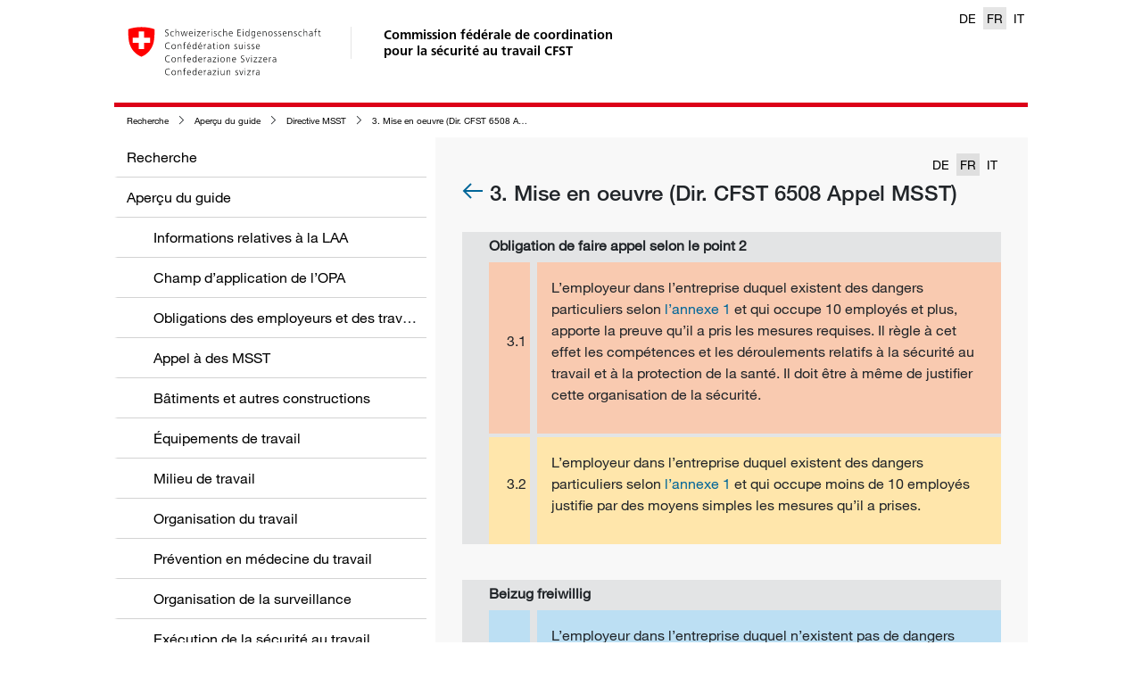

--- FILE ---
content_type: text/html; charset=utf-8
request_url: https://guide.cfst.ch/survol-des-directives/directive-msst/3_-mise-en-oeuvre-_dir_-csft-6508-appel-msst_
body_size: 25794
content:
<!DOCTYPE html>
<html>
<head>
	<meta charset="utf-8">
<meta http-equiv="X-UA-Compatible" content="IE=edge">
<meta name="viewport" content="width=device-width, initial-scale=1">

<meta name="author" content="">




<meta property="og:image" content="https://a.suva.ch/-/media/images/social/suva-logo.jpg?rev=4be6c4e73769447787964242aaade8d7" />


<!-- Fixes flyout issues in IOS (bottom elements hidden by navigation bar) -->
<meta name="apple-mobile-web-app-capable" content="yes" />



<meta property="og:type" content="website" />



<meta property="og:title" content="3. Mise en oeuvre (Dir. CFST 6508 Appel MSST)" />






<meta property="og:url" content="https://guide.cfst.ch/survol-des-directives/directive-msst/3_-mise-en-oeuvre-_dir_-csft-6508-appel-msst_" />




<meta name="msapplication-square70x70logo" content="/wlas/de-CH/assets/img/windows-mobile/logo_128x128.png" />
<meta name="msapplication-square150x150logo" content="/wlas/de-CH/assets/img/windows-mobile/logo_270x270.png" />
<meta name="msapplication-square310x310logo" content="/wlas/de-CH/assets/img/windows-mobile/logo_558x558.png" />

<link rel="shortcut icon" href="/wlas/de-CH/assets/img/favicon.ico" type="image/x-icon" />

<link rel="apple-touch-icon" sizes="76x76" href="/wlas/de-CH/assets/img/ios/apple-touch-icon-76.png" />
<link rel="apple-touch-icon" sizes="120x120" href="/wlas/de-CH/assets/img/ios/apple-touch-icon-120.png" />
<link rel="apple-touch-icon" sizes="152x152" href="/wlas/de-CH/assets/img/ios/apple-touch-icon-152.png" />
<link rel="apple-touch-icon" sizes="180x180" href="/wlas/de-CH/assets/img/ios/apple-touch-icon-180.png" />

<link rel="icon" sizes="192x192" href="/wlas/de-CH/assets/img/android/android-touch-icon.png">

<!-- Performance -->
<!-- preconnect will resolve the DNS but it will also make the TCP handshake, and optional TLS negotiation (FF and Chrome) -->
<link rel="preconnect" href="https://www.googletagmanager.com">
<link rel="preconnect" href="https://www.google-analytics.com">
<link rel="preconnect" href="https://f.vimeocdn.com">
<link rel="preconnect" href="https://player.vimeo.com">

<title>3. Mise en oeuvre (Dir. CFST 6508 Appel MSST)</title>




<link rel="stylesheet" href="/wlas/fr-CH/styles.611bc4b420854f66.css" media="print" onload="this.media='all'"><link rel="stylesheet" href="/wlas/fr-CH/styles.611bc4b420854f66.css">


<link rel="canonical" href="https://guide.cfst.ch/survol-des-directives/directive-msst/3_-mise-en-oeuvre-_dir_-csft-6508-appel-msst_">






<link rel="alternate" hreflang="de-CH" href="https://wegleitung.ekas.ch/uebersicht-wegleitung/asa-richtlinie/3-umsetzung-ekasrl-6508-asabeizug" />

<link rel="alternate" hreflang="it-CH" href="https://guida.cfsl.ch/panoramica-della-guida/direttiva-mssl/3_-applicazione-_dir_-csfl-6508-appello-mssl_" />

<link rel="alternate" hreflang="fr-CH" href="https://guide.cfst.ch/survol-des-directives/directive-msst/3_-mise-en-oeuvre-_dir_-csft-6508-appel-msst_" />




<link rel="alternate" hreflang="x-default" href="https://wegleitung.ekas.ch/uebersicht-wegleitung/asa-richtlinie/3-umsetzung-ekasrl-6508-asabeizug" />



<meta name="itemId" content="{79D253A5-D5C2-7070-9D9F-C6E143C15BFC}" />


	

<!-- Google Tag Manager -->

<script>(function(w,d,s,l,i){w[l]=w[l]||[];w[l].push(

{'gtm.start': new Date().getTime(),event:'gtm.js'}
);var f=d.getElementsByTagName(s)[0],

j=d.createElement(s),dl=l!='dataLayer'?'&l='+l:'';j.async=true;j.src=

'https://www.googletagmanager.com/gtm.js?id='+i+dl;f.parentNode.insertBefore(j,f);

})(window,document,'script','dataLayer','GTM-MQS2CBH');</script>

<!-- End Google Tag Manager -->


</head>
<body>

<!-- Google Tag Manager (noscript) -->

<noscript><iframe src="https://www.googletagmanager.com/ns.html?id=GTM-MQS2CBH"

height="0" width="0" style="display:none;visibility:hidden"></iframe></noscript>

<!-- End Google Tag Manager (noscript) -->

	<header class="container">
		<a href="https://guide.cfst.ch/">
	<img src="/wlas/de-ch/assets/img/logo-CH.svg" class="d-none d-sm-block" alt="back to home" />
</a>
<a href="https://guide.cfst.ch/">
	<span class="wlas-brand d-none d-sm-block" >
		Commission fédérale de coordination<br>pour la sécurité au travail CFST
	</span>
</a>

<div class="wlas-nav-mobile-header" >
	<a href="https://guide.cfst.ch/">
		<div class="wlas-logo-mobile"><img src="/wlas/de-ch/assets/img/logo-CH-mobile.svg" class="d-sm-none" alt="back to home" /></div>
	</a>
	<div class="wlas-nav-mobile-back"><i class="sux-icon sux-icon-arrow-back"></i></div>
	<div class="wlas-nav-mobile-header-title"></div>
	<div class="wlas-nav-burger"><i class="sux-icon sux-icon-burger"></i></div>
</div>

<div class="wlas-language-switcher d-print-none">
    
    
    <a href="https://wegleitung.ekas.ch/uebersicht-wegleitung/asa-richtlinie/3-umsetzung-ekasrl-6508-asabeizug" >DE</a>
    
    
    
    <a href="https://guide.cfst.ch/survol-des-directives/directive-msst/3_-mise-en-oeuvre-_dir_-csft-6508-appel-msst_"  class="active" >FR</a>
    
    
    
    <a href="https://guida.cfsl.ch/panoramica-della-guida/direttiva-mssl/3_-applicazione-_dir_-csfl-6508-appello-mssl_" >IT</a>
    
    
</div>

	</header>
	<div class="container main">
    <nav class="wlas-breadcrumb d-print-none">
        <ul>
            
            
            <li><i class="sux-icon sux-icon-arrow-right"></i><a href="/" title="Recherche">Recherche</a></li>
            
            
            
            <li><i class="sux-icon sux-icon-arrow-right"></i><a href="/survol-des-directives" title="Aperçu du guide">Aperçu du guide</a></li>
            
            
            
            <li><i class="sux-icon sux-icon-arrow-right"></i><a href="/survol-des-directives/directive-msst" title="Directive MSST ">Directive MSST </a></li>
            
            
            
            <li><i class="sux-icon sux-icon-arrow-right"></i><a href="/survol-des-directives/directive-msst/3_-mise-en-oeuvre-_dir_-csft-6508-appel-msst_" title="3. Mise en oeuvre (Dir. CFST 6508 Appel MSST)">3. Mise en oeuvre (Dir. CFST 6508 Appel MSST)</a></li>
            
            
        </ul>
    </nav>
</div>
	<div class="container main">

		<nav class="wlas-nav d-print-none">
    <ul class="level-1" data-title="Menu">
        
        
        <li ><a href="/" title="Recherche" data-id="{71F4BF49-B89C-45B7-B203-90AF395EF6CF}" data-parent="" data-lvl="1">Recherche</a></li>
        
        
        
        
        <li ><a href="/survol-des-directives" title="Aperçu du guide" data-id="{28AFCA70-D855-4DD7-A79A-AFBAB7398D5D}" data-parent="{71F4BF49-B89C-45B7-B203-90AF395EF6CF}" data-lvl="1">Aperçu du guide</a></li>
        
        
        
        <li class="wlas-nav-secondlevel"><a href="/survol-des-directives/informations-relatives-a-la-laa" title="Informations relatives à la LAA">Informations relatives à la LAA</a></li>
        
        
        
        <li class="wlas-nav-secondlevel"><a href="/survol-des-directives/champ-dapplication-de-lopa" title="Champ d’application de l’OPA">Champ d’application de l’OPA</a></li>
        
        
        
        <li class="wlas-nav-secondlevel"><a href="/survol-des-directives/obligations-des-employeurs-et-des-travailleurs" title="Obligations des employeurs et des travailleurs">Obligations des employeurs et des travailleurs</a></li>
        
        
        
        <li class="wlas-nav-secondlevel"><a href="/survol-des-directives/appel-a-des-msst" title="Appel à des MSST">Appel à des MSST</a></li>
        
        
        
        <li class="wlas-nav-secondlevel"><a href="/survol-des-directives/batiments-et-autres-constructions" title="Bâtiments et autres constructions ">Bâtiments et autres constructions </a></li>
        
        
        
        <li class="wlas-nav-secondlevel"><a href="/survol-des-directives/equipements-de-travail" title="Équipements de travail">Équipements de travail</a></li>
        
        
        
        <li class="wlas-nav-secondlevel"><a href="/survol-des-directives/milieu-de-travail" title="Milieu de travail">Milieu de travail</a></li>
        
        
        
        <li class="wlas-nav-secondlevel"><a href="/survol-des-directives/organisation-du-travail" title="Organisation du travail">Organisation du travail</a></li>
        
        
        
        <li class="wlas-nav-secondlevel"><a href="/survol-des-directives/prevention-en-medecine-du-travail" title="Prévention en médecine du travail">Prévention en médecine du travail</a></li>
        
        
        
        <li class="wlas-nav-secondlevel"><a href="/survol-des-directives/organisation-de-la-surveillance" title="Organisation de la surveillance">Organisation de la surveillance</a></li>
        
        
        
        <li class="wlas-nav-secondlevel"><a href="/survol-des-directives/execution-de-la-securite-au-travail" title="Exécution de la sécurité au travail">Exécution de la sécurité au travail</a></li>
        
        
        
        <li class="wlas-nav-secondlevel"><a href="/survol-des-directives/financement" title="Financement">Financement</a></li>
        
        
        
        <li class="wlas-nav-secondlevel"><a href="/survol-des-directives/procedures-et-voies-de-droit" title="Procédures et voies de droit">Procédures et voies de droit</a></li>
        
        
        
        <li class="wlas-nav-secondlevel"><a href="/survol-des-directives/informations-relatives-a-dautres-dispositions" title="Informations relatives à d’autres dispositions">Informations relatives à d’autres dispositions</a></li>
        
        
        
        <li class="wlas-nav-secondlevel active"><a href="/survol-des-directives/directive-msst" title="Directive MSST ">Directive MSST </a></li>
        
        
        
        <li class="wlas-nav-secondlevel"><a href="/survol-des-directives/directive-equipements-de-travail" title="Directive «Équipements de travail»">Directive «Équipements de travail»</a></li>
        
        
        
        
        
        
        <li ><a href="/rechtsgrundlagen-ch-eu" title="Bases légales CH + UE" data-id="{FDEA5276-124A-4F09-A6DB-B0303DFFC993}" data-parent="{71F4BF49-B89C-45B7-B203-90AF395EF6CF}" data-lvl="1">Bases légales CH + UE</a></li>
        
        
        
        
        <li ><a href="/adressen" title="Adresses" data-id="{E957A767-53A6-4147-B557-E2996BD6C9B0}" data-parent="{71F4BF49-B89C-45B7-B203-90AF395EF6CF}" data-lvl="1">Adresses</a></li>
        
        
        
        
        <li ><a href="/abreviations" title=" Abréviations " data-id="{61A684FD-BDE8-6912-74B1-C796EB82CEB3}" data-parent="{71F4BF49-B89C-45B7-B203-90AF395EF6CF}" data-lvl="1"> Abréviations </a></li>
        
        
        
    </ul>

    <ul class="level-2"></ul>
    <ul class="level-3"></ul>
    <ul class="level-4"></ul>
</nav>


		<div class="wlas-content">
			<div class="d-flex justify-content-between align-items-baseline wlas-content-header">
	<div></div>
	
		<div class="wlas-language-switcher d-print-none">
			
				
				<a href="/survol-des-directives/directive-msst/3_-mise-en-oeuvre-_dir_-csft-6508-appel-msst_?c_lang=de-CH" >DE</a>
				
			
				
				<a href="/survol-des-directives/directive-msst/3_-mise-en-oeuvre-_dir_-csft-6508-appel-msst_"  class="active" >FR</a>
				
			
				
				<a href="/survol-des-directives/directive-msst/3_-mise-en-oeuvre-_dir_-csft-6508-appel-msst_?c_lang=it-CH" >IT</a>
				
			
		</div>
	
</div>

<div class="wlas-content-main">
	<h1>
		
		<a href="/survol-des-directives/directive-msst" class="d-print-none">
			<i class="sux-icon sux-icon-arrow-back"></i>
		</a>
		
		3. Mise en oeuvre (Dir. CFST 6508 Appel MSST)
	</h1>
	<div class="wlas-text-image "  data-anchor="content"  >
    <div class="row">
        <div class="col-lg">
            <div class="wlas-rich">
    <div class="wrapper">
<div class="spacer">&nbsp;</div>
<div class="inner_wrapper">
<div class="header">
<strong>Obligation de faire appel selon le point 2</strong>
</div>
<div class="main_content">
<div class="content_wrapper">
<div class="content_number" style="background-color: #f9cab0;-webkit-print-color-adjust: exact;">
<p>3.1</p>
</div>
<div class="content_text" style="background-color: #f9cab0;-webkit-print-color-adjust: exact;">
<p>L’employeur dans l’entreprise duquel existent des dangers particuliers selon
<a href="/survol-des-directives/directive-msst/annexes-_dir_-csft-6508-appel-msst_/annexe-1-dangers-particuliers-_dir_-csft-6508-appel-msst_" target="_self">l’annexe 1</a>
et qui occupe 10 employés et plus, apporte la preuve qu’il a pris les mesures requises.
Il règle à cet effet les compétences et les déroulements relatifs à
la sécurité au travail et à la protection de la santé. Il doit être
à même de justifier cette organisation de la sécurité.</p>
</div>
</div>
<div class="content_wrapper">
<div class="content_number" style="background-color: #ffe6ab;-webkit-print-color-adjust: exact;">
<p>3.2</p>
</div>
<div class="content_text" style="background-color: #ffe6ab;-webkit-print-color-adjust: exact;">
<p>
L’employeur dans l’entreprise duquel existent des dangers particuliers selon
<a href="/survol-des-directives/directive-msst/annexes-_dir_-csft-6508-appel-msst_/annexe-1-dangers-particuliers-_dir_-csft-6508-appel-msst_" target="_self">l’annexe 1</a>
et qui occupe moins de 10 employés justifie par des moyens simples les mesures qu’il a prises.
</p>
</div>
</div>
</div>
</div>
</div>
<p>&nbsp;</p>
<div class="wrapper">
<div class="spacer">&nbsp;</div>
<div class="inner_wrapper">
<div class="header">
<strong>Beizug freiwillig</strong>
</div>
<div class="main_content">
<div class="content_wrapper">
<div class="content_number" style="background-color: #bcdff3;-webkit-print-color-adjust: exact;">
<p>3.3</p>
</div>
<div class="content_text" style="background-color: #bcdff3;-webkit-print-color-adjust: exact;">
L’employeur dans l’entreprise duquel n’existent pas de dangers particuliers selon
<a href="/survol-des-directives/directive-msst/annexes-_dir_-csft-6508-appel-msst_/annexe-1-dangers-particuliers-_dir_-csft-6508-appel-msst_" target="_self">l’annexe 1</a>
et qui occupe 50 employés ou plus, règle à cet effet les compétences et les déroulements
relatifs à
la sécurité au travail et à la protection de la santé. Il doit être à
même de justifier cette organisation de la sécurité.
<p>&nbsp;</p>
</div>
</div>
<div class="content_wrapper">
<div class="content_number" style="background-color: #d1e2af;-webkit-print-color-adjust: exact;">
<p>3.4</p>
</div>
<div class="content_text" style="background-color: #d1e2af;-webkit-print-color-adjust: exact;">
<p>
L’employeur dans l’entreprise duquel n’existent pas de dangers particuliers selon
<a href="/survol-des-directives/directive-msst/annexes-_dir_-csft-6508-appel-msst_/annexe-1-dangers-particuliers-_dir_-csft-6508-appel-msst_" target="_self">l’annexe 1</a>
et qui occupe moins de 50 employés doit satisfaire aux obligations générales selon les&nbsp;aticles
<a rel="noopener noreferrer" href="http://www.admin.ch/ch/f/rs/832_30/a3.html" target="_blank">3</a> à 10 OPA.
</p>
</div>
</div>
</div>
</div>
</div>
<p>&nbsp;</p>
<div class="auszug">
<p style="text-align: left;"><strong>Extrait des «Dangers particuliers» selon
<a href="/survol-des-directives/directive-msst/annexes-_dir_-csft-6508-appel-msst_/annexe-1-dangers-particuliers-_dir_-csft-6508-appel-msst_" target="_self">l’annexe 1</a></strong></p>
<strong>
</strong>
<p>Entreprises</p>
<ul>
    <li>avec des conditions particulières au poste de travail</li>
    <li>avec des risques d’incendie et d’explosion</li>
    <li>mavec des effets chimiques et biologiques</li>
    <li>avec des effets physique</li>
</ul>
<p>La liste des dangers particuliers selon <a href="/survol-des-directives/directive-msst/annexes-_dir_-csft-6508-appel-msst_/annexe-1-dangers-particuliers-_dir_-csft-6508-appel-msst_" target="_self">l’annexe 1</a>
&nbsp;est déterminante pour l’obligation de faire appel à des spécialistes de la sécurité
. En règle générale, les entreprises soumises à un taux de prime nette de l’assurance
contre les accidents professionnels de 0,5% et plus de la somme des salaires présentent des dangers
particulier.<strong><br /></strong></p>
</div>
<p><strong>
<br />
</strong></p>
<div class="Rtable Rtable--4cols" style="background-color: #f8f8f8; -webkit-print-color-adjust: exact;border: 1px solid #ccc;">
<div class="Rtable-cell" style="width: 7%; background-color: #f8f8f8;-webkit-print-color-adjust: exact;">&nbsp;</div>
<div class="Rtable-cell" style="background-color:#e3e4e5;-webkit-print-color-adjust: exact;">
<p><strong>Taille de l’entreprise, Nombre de
collaborateurs</strong></p>
</div>
<div class="Rtable-cell" style="background-color:#e3e4e5;-webkit-print-color-adjust: exact;">
<p><strong>Appel à des spécialistes de la sécurité
au travail</strong></p>
</div>
<div class="Rtable-cell" style="background-color:#e3e4e5; -webkit-print-color-adjust: exact; margin-right: 0;">
<p><strong>Système et organisation
de la sécurité</strong></p>
<p>Réglementation appropriée des compétences et des déroulements relatifs
à la sécurité au travail et à la protection de la santé</p>
</div>
<div class="inner">
<p>Entreprises<strong> avec </strong>dangers particuliers selon <a href="/survol-des-directives/directive-msst/annexes-_dir_-csft-6508-appel-msst_/annexe-1-dangers-particuliers-_dir_-csft-6508-appel-msst_" target="_self">l'annexe 1</a></p>
</div>
<div class="Rtable-cell" style="background-color: #f9cab0; -webkit-print-color-adjust: exact;width: 7%;">
<p>3.1</p>
</div>
<div class="Rtable-cell" style="background-color: #f9cab0;-webkit-print-color-adjust: exact;">
<p><strong>10 et plus</strong></p>
</div>
<div class="Rtable-cell" style="background-color: #f9cab0;-webkit-print-color-adjust: exact;">
<p>Justification de l’appel, ou des mesures
prises1)</p>
</div>
<div class="Rtable-cell" style="background-color: #f9cab0;-webkit-print-color-adjust: exact; margin-right: 0;">
<p>Justification de
l’organisation</p>
</div>
<div class="Rtable-cell" style="background-color: #ffe6ab; -webkit-print-color-adjust: exact;width: 7%;">
<p>3.2</p>
</div>
<div class="Rtable-cell" style="background-color: #ffe6ab;-webkit-print-color-adjust: exact;">
<p><strong>moins de 10</strong></p>
</div>
<div class="Rtable-cell" style="background-color: #ffe6ab;-webkit-print-color-adjust: exact;">
<p>Justification de l’appel ou des&nbsp;mesures
prises par des&nbsp;moyens simples 1)</p>
</div>
<div class="Rtable-cell" style="background-color: #ffe6ab;margin-right: 0;-webkit-print-color-adjust: exact;">
<p>&nbsp;</p>
</div>
<div class="inner">
<p>Entreprises <strong>sans</strong> dangers particuliers selon <a href="/survol-des-directives/directive-msst/annexes-_dir_-csft-6508-appel-msst_/annexe-1-dangers-particuliers-_dir_-csft-6508-appel-msst_" target="_self">l'annexe 1</a></p>
</div>
<div class="Rtable-cell" style="background-color: #bcdff3; width: 7%;-webkit-print-color-adjust: exact;">
<p>3.3</p>
</div>
<div class="Rtable-cell" style="background-color: #bcdff3;-webkit-print-color-adjust: exact;">
<p><strong>50 et plus </strong></p>
</div>
<div class="Rtable-cell" style="background-color: #bcdff3;-webkit-print-color-adjust: exact;">
<p>Appel <strong>facultatif </strong></p>
</div>
<div class="Rtable-cell" style="background-color: #bcdff3;margin-right: 0;-webkit-print-color-adjust: exact;">
<p>Justification de
l’organisation</p>
</div>
<div class="Rtable-cell" style="background-color: #d1e2af; width: 7%;-webkit-print-color-adjust: exact;">
<p>3.4</p>
</div>
<div class="Rtable-cell" style="background-color: #d1e2af;-webkit-print-color-adjust: exact;">
<p><strong>moins de 50</strong></p>
</div>
<div class="Rtable-cell" style="background-color: #d1e2af;-webkit-print-color-adjust: exact;">
<p>Appel <strong>facultatif</strong></p>
</div>
<div class="Rtable-cell" style="background-color: #d1e2af; -webkit-print-color-adjust: exact;margin-right: 0;">
<p>&nbsp;</p>
</div>
</div>
<div class="auszug" style="background-color:#e3e4e5;-webkit-print-color-adjust: exact;">
<p>1) Pour la définition de la justification, resp. de la justification par des moyens simples, voir
<a href="/survol-des-directives/directive-msst/annexes-_dir_-csft-6508-appel-msst_/annexe-4-terminologie-et-commentaires-_dir_-csft-6508-appel-msst_" target="_self">l’annexe 4</a>&nbsp;«Terminologie et commentaires»</p>
</div>
</div>
        </div>
    </div>
</div>
<div>  <style>
    .wrapper {
      display: flex;
      flex-direction: row;
      justify-content: flex-start;
      background-color: #e3e4e5;
      height: auto;
      width: 100%;
    }

    .spacer {
      min-width: 30px;
      width: 30px;
    }

    .header {
      display: flex;
      flex-direction: column;
      justify-content: center;
      height: 30px;
      min-height: 30px;
    }

    .inner_wrapper {
      display: flex;
      flex-direction: column;
      justify-content: flex-start;
      flex-grow: 1;
    }

    .main_content {
      display: flex;
      flex-direction: column;
      justify-content: center;
      align-items: center;
      flex-grow: 1;
    }

    .content_wrapper {
      display: flex;
      flex-direction: row;
      justify-content: flex-start;
      width: 100%;
      height: 100%
    }

    .content_number {
      display: flex;
      flex-direction: column;
      justify-content: center;
      align-items: flex-end;
      width: 46px;
      min-width: 46px;
      margin: 4px 4px 0 0;
      padding-right: 4px;
    }

    .content_text {
      flex: 1;
      display: flex;
      flex-direction: column;
      justify-content: center;
      padding: 16px;
      margin: 4px 0 0 4px;
      width: 100%;
    }

    .Rtable {
      display: flex;
      flex-wrap: wrap;
      margin: 0;
      padding: 0;
    }

    .Rtable-cell {
      display: flex;
      flex-direction: column;
      justify-content: center;
      box-sizing: border-box;
      flex-grow: 1;
      width: 100%;
      margin-right: 4px;
      margin-bottom: 4px;
      padding: 4px;
      overflow: hidden;
    }


    .Rtable--4cols > .Rtable-cell {
      width: calc(30% - 8px);
    }

    .inner {
      padding-left: 2px;
      width: 100%;
    }

    .auszug {
      border: 2px solid #ccc;
      background-color: #f9cab0;
      padding: 12px;
    }

  </style></div>

</div>
<div id="content-additions" class="wlas-content-additions">
	
</div>
<a href="javascript:void(0)" class="wlas-js-scroll-top-link d-none d-print-none"><i class="sux-icon sux-icon-arrow-down"></i>Retourner au début</a>

		</div>

		
	</div>

	<div class="container wlas-legal-disclaimer wlas-external">
    
    
    <a href="/cookie-policy" >Cookie Policy</a>
    <span class="wlas-pipe-devider"> | </span>
    
    
    
    <a href="/datenschutzrichtlinie" >Déclaration de protection des données</a>
    <span class="wlas-pipe-devider"> | </span>
    
    
    
    <a href="/mentions" >Mentions</a>
    <span class="wlas-pipe-devider"> | </span>
    
    
    
    <a href="/mentions-legales" >Mentions legales</a>
    <span class="wlas-pipe-devider"> | </span>
    
    
    
    <a href="https://ekas.ch/index-fr.php"  class="wlas-external" target="_blank" >CFST</a>
    <span class="wlas-pipe-devider"> | </span>
    
    
</div>


	
<wlas-context-button-wc data="[{&quot;link&quot;:&quot;/?sc_itemid={D4207CCD-7C9B-4E2B-89C9-DFB2408D1DFC}&quot;,&quot;icon&quot;:&quot;pencil&quot;,&quot;title&quot;:&quot;Donner un feed-back&quot;,&quot;newTab&quot;:true,&quot;openAsOverlay&quot;:true,&quot;subitems&quot;:[],&quot;hasSubitems&quot;:false},{&quot;link&quot;:&quot;javascript:print()&quot;,&quot;icon&quot;:&quot;pdf&quot;,&quot;title&quot;:&quot;Page au format PDF&quot;,&quot;newTab&quot;:false,&quot;openAsOverlay&quot;:false,&quot;subitems&quot;:[],&quot;hasSubitems&quot;:false},{&quot;link&quot;:&quot;/-/media/project/wlaswebsite/pdf/directives-pour-la-securite-au-travail.pdf?rev=b6deb954268940b786ed04ce7fb937e7&sc_lang=fr-ch&hash=44A8983EF228FEB84C40CD6A07F88755&quot;,&quot;icon&quot;:&quot;docs&quot;,&quot;title&quot;:&quot;Guide au format PDF&quot;,&quot;newTab&quot;:false,&quot;openAsOverlay&quot;:false,&quot;subitems&quot;:[],&quot;hasSubitems&quot;:false},{&quot;link&quot;:&quot;mailto:?subject=Ma recommandation de directives CFST: 3. Mise en oeuvre (Dir. CFST 6508 Appel MSST)&body=3. Mise en oeuvre (Dir. CFST 6508 Appel MSST) %0D%0Ahttps://guide.cfst.ch/survol-des-directives/directive-msst/3_-mise-en-oeuvre-_dir_-csft-6508-appel-msst_&quot;,&quot;icon&quot;:&quot;thumb-up&quot;,&quot;title&quot;:&quot;Recommander la page&quot;,&quot;newTab&quot;:false,&quot;openAsOverlay&quot;:false,&quot;subitems&quot;:[],&quot;hasSubitems&quot;:false}]" class="d-print-none"></wlas-context-button-wc>


	<script src="/wlas/fr-CH/runtime.a6e017f1cf2c3efa.js" type="module"></script><script src="/wlas/fr-CH/polyfills.4e34f4cf797fb656.js" type="module"></script><script src="/wlas/fr-CH/scripts.2d21fcf6f9608c78.js" defer></script><script src="/wlas/fr-CH/vendor.2e4c11373734b1d8.js" type="module"></script><script src="/wlas/fr-CH/main.022f95a40d198be6.js" type="module"></script>
</body>
</html>


--- FILE ---
content_type: application/javascript
request_url: https://guide.cfst.ch/wlas/fr-CH/scripts.2d21fcf6f9608c78.js
body_size: 3559
content:
!function(g){var N=function(c,v,C){"use strict";var A,i;if(function(){var a,t={lazyClass:"lazyload",loadedClass:"lazyloaded",loadingClass:"lazyloading",preloadClass:"lazypreload",errorClass:"lazyerror",autosizesClass:"lazyautosizes",fastLoadedClass:"ls-is-cached",iframeLoadMode:0,srcAttr:"data-src",srcsetAttr:"data-srcset",sizesAttr:"data-sizes",minSize:40,customMedia:{},init:!0,expFactor:1.5,hFac:.8,loadMode:2,loadHidden:!0,ricTimeout:0,throttleDelay:125};for(a in i=c.lazySizesConfig||c.lazysizesConfig||{},t)a in i||(i[a]=t[a])}(),!v||!v.getElementsByClassName)return{init:function(){},cfg:i,noSupport:!0};var a,t,n,d,u,s,m,_=v.documentElement,K=c.HTMLPictureElement,H="addEventListener",p="getAttribute",F=c[H].bind(c),L=c.setTimeout,ae=c.requestAnimationFrame||L,Z=c.requestIdleCallback,re=/^picture$/i,me=["load","error","lazyincluded","_lazyloaded"],Q={},ye=Array.prototype.forEach,$=function(a,t){return Q[t]||(Q[t]=new RegExp("(\\s|^)"+t+"(\\s|$)")),Q[t].test(a[p]("class")||"")&&Q[t]},q=function(a,t){$(a,t)||a.setAttribute("class",(a[p]("class")||"").trim()+" "+t)},D=function(a,t){var n;(n=$(a,t))&&a.setAttribute("class",(a[p]("class")||"").replace(n," "))},ee=function(a,t,n){var d=n?H:"removeEventListener";n&&ee(a,t),me.forEach(function(u){a[d](u,t)})},I=function(a,t,n,d,u){var s=v.createEvent("Event");return n||(n={}),n.instance=A,s.initEvent(t,!d,!u),s.detail=n,a.dispatchEvent(s),s},te=function(a,t){var n;!K&&(n=c.picturefill||i.pf)?(t&&t.src&&!a[p]("srcset")&&a.setAttribute("srcset",t.src),n({reevaluate:!0,elements:[a]})):t&&t.src&&(a.src=t.src)},j=function(a,t){return(getComputedStyle(a,null)||{})[t]},ne=function(a,t,n){for(n=n||a.offsetWidth;n<i.minSize&&t&&!a._lazysizesWidth;)n=t.offsetWidth,t=t.parentNode;return n},U=(d=[],u=n=[],m=function(o,f){a&&!f?o.apply(this,arguments):(u.push(o),t||(t=!0,(v.hidden?L:ae)(s)))},m._lsFlush=s=function(){var o=u;for(u=n.length?d:n,a=!0,t=!1;o.length;)o.shift()();a=!1},m),V=function(a,t){return t?function(){U(a)}:function(){var n=this,d=arguments;U(function(){a.apply(n,d)})}},se=function(a){var t,n,u=function(){t=null,a()},s=function(){var m=C.now()-n;m<99?L(s,99-m):(Z||u)(u)};return function(){n=C.now(),t||(t=L(s,99))}},oe=function(){var a,t,n,d,u,s,m,o,f,b,x,R,he=/^img$/i,ge=/^iframe$/i,pe="onscroll"in c&&!/(gle|ing)bot/.test(navigator.userAgent),G=0,M=0,O=-1,le=function(e){M--,(!e||M<0||!e.target)&&(M=0)},fe=function(e){return null==R&&(R="hidden"==j(v.body,"visibility")),R||!("hidden"==j(e.parentNode,"visibility")&&"hidden"==j(e,"visibility"))},be=function(e,r){var l,y=e,z=fe(e);for(o-=r,x+=r,f-=r,b+=r;z&&(y=y.offsetParent)&&y!=v.body&&y!=_;)(z=(j(y,"opacity")||1)>0)&&"visible"!=j(y,"overflow")&&(l=y.getBoundingClientRect(),z=b>l.left&&f<l.right&&x>l.top-1&&o<l.bottom+1);return z},ue=function(){var e,r,l,y,z,h,S,W,T,B,k,P,w=A.elements;if((d=i.loadMode)&&M<8&&(e=w.length)){for(r=0,O++;r<e;r++)if(w[r]&&!w[r]._lazyRace){if(!pe||A.prematureUnveil&&A.prematureUnveil(w[r])){J(w[r]);continue}if((!(W=w[r][p]("data-expand"))||!(h=1*W))&&(h=G),B||(A._defEx=B=!i.expand||i.expand<1?_.clientHeight>500&&_.clientWidth>500?500:370:i.expand,P=i.hFac,R=null,G<(k=B*i.expFactor)&&M<1&&O>2&&d>2&&!v.hidden?(G=k,O=0):G=d>1&&O>1&&M<6?B:0),T!==h&&(s=innerWidth+h*P,m=innerHeight+h,S=-1*h,T=h),l=w[r].getBoundingClientRect(),(x=l.bottom)>=S&&(o=l.top)<=m&&(b=l.right)>=S*P&&(f=l.left)<=s&&(x||b||f||o)&&(i.loadHidden||fe(w[r]))&&(t&&M<3&&!W&&(d<3||O<4)||be(w[r],h))){if(J(w[r]),z=!0,M>9)break}else!z&&t&&!y&&M<4&&O<4&&d>2&&(a[0]||i.preloadAfterLoad)&&(a[0]||!W&&(x||b||f||o||"auto"!=w[r][p](i.sizesAttr)))&&(y=a[0]||w[r])}y&&!z&&J(y)}},E=function(a){var t,n=0,d=i.throttleDelay,u=i.ricTimeout,s=function(){t=!1,n=C.now(),a()},m=Z&&u>49?function(){Z(s,{timeout:u}),u!==i.ricTimeout&&(u=i.ricTimeout)}:V(function(){L(s)},!0);return function(o){var f;(o=!0===o)&&(u=33),!t&&(t=!0,(f=d-(C.now()-n))<0&&(f=0),o||f<9?m():L(m,f))}}(ue),de=function(e){var r=e.target;r._lazyCache?delete r._lazyCache:(le(e),q(r,i.loadedClass),D(r,i.loadingClass),ee(r,ce),I(r,"lazyloaded"))},Ee=V(de),ce=function(e){Ee({target:e.target})},we=function(e){var r,l=e[p](i.srcsetAttr);(r=i.customMedia[e[p]("data-media")||e[p]("media")])&&e.setAttribute("media",r),l&&e.setAttribute("srcset",l)},_e=V(function(e,r,l,y,z){var h,S,W,T,B,k;(B=I(e,"lazybeforeunveil",r)).defaultPrevented||(y&&(l?q(e,i.autosizesClass):e.setAttribute("sizes",y)),S=e[p](i.srcsetAttr),h=e[p](i.srcAttr),z&&(T=(W=e.parentNode)&&re.test(W.nodeName||"")),k=r.firesLoad||"src"in e&&(S||h||T),B={target:e},q(e,i.loadingClass),k&&(clearTimeout(n),n=L(le,2500),ee(e,ce,!0)),T&&ye.call(W.getElementsByTagName("source"),we),S?e.setAttribute("srcset",S):h&&!T&&(ge.test(e.nodeName)?function(e,r){var l=e.getAttribute("data-load-mode")||i.iframeLoadMode;0==l?e.contentWindow.location.replace(r):1==l&&(e.src=r)}(e,h):e.src=h),z&&(S||T)&&te(e,{src:h})),e._lazyRace&&delete e._lazyRace,D(e,i.lazyClass),U(function(){var P=e.complete&&e.naturalWidth>1;(!k||P)&&(P&&q(e,i.fastLoadedClass),de(B),e._lazyCache=!0,L(function(){"_lazyCache"in e&&delete e._lazyCache},9)),"lazy"==e.loading&&M--},!0)}),J=function(e){if(!e._lazyRace){var r,l=he.test(e.nodeName),y=l&&(e[p](i.sizesAttr)||e[p]("sizes")),z="auto"==y;(z||!t)&&l&&(e[p]("src")||e.srcset)&&!e.complete&&!$(e,i.errorClass)&&$(e,i.lazyClass)||(r=I(e,"lazyunveilread").detail,z&&ie.updateElem(e,!0,e.offsetWidth),e._lazyRace=!0,M++,_e(e,r,z,y,l))}},Le=se(function(){i.loadMode=3,E()}),ve=function(){3==i.loadMode&&(i.loadMode=2),Le()},Y=function(){if(!t){if(C.now()-u<999)return void L(Y,999);t=!0,i.loadMode=3,E(),F("scroll",ve,!0)}};return{_:function(){u=C.now(),A.elements=v.getElementsByClassName(i.lazyClass),a=v.getElementsByClassName(i.lazyClass+" "+i.preloadClass),F("scroll",E,!0),F("resize",E,!0),F("pageshow",function(e){if(e.persisted){var r=v.querySelectorAll("."+i.loadingClass);r.length&&r.forEach&&ae(function(){r.forEach(function(l){l.complete&&J(l)})})}}),c.MutationObserver?new MutationObserver(E).observe(_,{childList:!0,subtree:!0,attributes:!0}):(_[H]("DOMNodeInserted",E,!0),_[H]("DOMAttrModified",E,!0),setInterval(E,999)),F("hashchange",E,!0),["focus","mouseover","click","load","transitionend","animationend"].forEach(function(e){v[H](e,E,!0)}),/d$|^c/.test(v.readyState)?Y():(F("load",Y),v[H]("DOMContentLoaded",E),L(Y,2e4)),A.elements.length?(ue(),U._lsFlush()):E()},checkElems:E,unveil:J,_aLSL:ve}}(),ie=function(){var a,t=V(function(s,m,o,f){var b,x,R;if(s._lazysizesWidth=f,s.setAttribute("sizes",f+="px"),re.test(m.nodeName||""))for(x=0,R=(b=m.getElementsByTagName("source")).length;x<R;x++)b[x].setAttribute("sizes",f);o.detail.dataAttr||te(s,o.detail)}),n=function(s,m,o){var f,b=s.parentNode;b&&(o=ne(s,b,o),(f=I(s,"lazybeforesizes",{width:o,dataAttr:!!m})).defaultPrevented||(o=f.detail.width)&&o!==s._lazysizesWidth&&t(s,b,f,o))},u=se(function(){var s,m=a.length;if(m)for(s=0;s<m;s++)n(a[s])});return{_:function(){a=v.getElementsByClassName(i.autosizesClass),F("resize",u)},checkElems:u,updateElem:n}}(),X=function(){!X.i&&v.getElementsByClassName&&(X.i=!0,ie._(),oe._())};return L(function(){i.init&&X()}),A={cfg:i,autoSizer:ie,loader:oe,init:X,uP:te,aC:q,rC:D,hC:$,fire:I,gW:ne,rAF:U}}(g,g.document,Date);g.lazySizes=N,"object"==typeof module&&module.exports&&(module.exports=N)}(typeof window<"u"?window:{}),function(g,N){var c=function(){N(g.lazySizes),g.removeEventListener("lazyunveilread",c,!0)};N=N.bind(null,g,g.document),"object"==typeof module&&module.exports?N(require("lazysizes")):"function"==typeof define&&define.amd?define(["lazysizes"],N):g.lazySizes?c():g.addEventListener("lazyunveilread",c,!0)}(window,function(g,N,c){"use strict";var C,A,i;g.addEventListener&&(C=(c&&c.cfg).lazyClass||"lazyload",A=function(){var _,K;if("string"==typeof C&&(C=N.getElementsByClassName(C)),c)for(_=0,K=C.length;_<K;_++)c.loader.unveil(C[_])},addEventListener("beforeprint",A,!1),!("onbeforeprint"in g)&&g.matchMedia&&(i=matchMedia("print"))&&i.addListener&&i.addListener(function(){i.matches&&A()}))});

--- FILE ---
content_type: application/javascript
request_url: https://guide.cfst.ch/wlas/fr-CH/runtime.a6e017f1cf2c3efa.js
body_size: 1503
content:
(()=>{"use strict";var e,v={},m={};function r(e){var n=m[e];if(void 0!==n)return n.exports;var t=m[e]={exports:{}};return v[e].call(t.exports,t,t.exports,r),t.exports}r.m=v,e=[],r.O=(n,t,o,l)=>{if(!t){var a=1/0;for(i=0;i<e.length;i++){for(var[t,o,l]=e[i],s=!0,f=0;f<t.length;f++)(!1&l||a>=l)&&Object.keys(r.O).every(b=>r.O[b](t[f]))?t.splice(f--,1):(s=!1,l<a&&(a=l));if(s){e.splice(i--,1);var d=o();void 0!==d&&(n=d)}}return n}l=l||0;for(var i=e.length;i>0&&e[i-1][2]>l;i--)e[i]=e[i-1];e[i]=[t,o,l]},r.n=e=>{var n=e&&e.__esModule?()=>e.default:()=>e;return r.d(n,{a:n}),n},r.d=(e,n)=>{for(var t in n)r.o(n,t)&&!r.o(e,t)&&Object.defineProperty(e,t,{enumerable:!0,get:n[t]})},r.f={},r.e=e=>Promise.all(Object.keys(r.f).reduce((n,t)=>(r.f[t](e,n),n),[])),r.u=e=>(76===e?"common":e)+"."+{76:"a7bfb92cb33ca329",518:"3fbf1f1a99ec9cf3",648:"99fabe50c327c30a",844:"dc006304fed5d5ad",918:"ef46cbe1b56d6454"}[e]+".js",r.miniCssF=e=>{},r.o=(e,n)=>Object.prototype.hasOwnProperty.call(e,n),(()=>{var e={},n="wlas:";r.l=(t,o,l,i)=>{if(e[t])e[t].push(o);else{var a,s;if(void 0!==l)for(var f=document.getElementsByTagName("script"),d=0;d<f.length;d++){var u=f[d];if(u.getAttribute("src")==t||u.getAttribute("data-webpack")==n+l){a=u;break}}a||(s=!0,(a=document.createElement("script")).type="module",a.charset="utf-8",a.timeout=120,r.nc&&a.setAttribute("nonce",r.nc),a.setAttribute("data-webpack",n+l),a.src=r.tu(t)),e[t]=[o];var c=(g,b)=>{a.onerror=a.onload=null,clearTimeout(p);var _=e[t];if(delete e[t],a.parentNode&&a.parentNode.removeChild(a),_&&_.forEach(h=>h(b)),g)return g(b)},p=setTimeout(c.bind(null,void 0,{type:"timeout",target:a}),12e4);a.onerror=c.bind(null,a.onerror),a.onload=c.bind(null,a.onload),s&&document.head.appendChild(a)}}})(),r.r=e=>{typeof Symbol<"u"&&Symbol.toStringTag&&Object.defineProperty(e,Symbol.toStringTag,{value:"Module"}),Object.defineProperty(e,"__esModule",{value:!0})},(()=>{var e;r.tt=()=>(void 0===e&&(e={createScriptURL:n=>n},typeof trustedTypes<"u"&&trustedTypes.createPolicy&&(e=trustedTypes.createPolicy("angular#bundler",e))),e)})(),r.tu=e=>r.tt().createScriptURL(e),r.p="/wlas/fr-CH/",(()=>{var e={121:0};r.f.j=(o,l)=>{var i=r.o(e,o)?e[o]:void 0;if(0!==i)if(i)l.push(i[2]);else if(121!=o){var a=new Promise((u,c)=>i=e[o]=[u,c]);l.push(i[2]=a);var s=r.p+r.u(o),f=new Error;r.l(s,u=>{if(r.o(e,o)&&(0!==(i=e[o])&&(e[o]=void 0),i)){var c=u&&("load"===u.type?"missing":u.type),p=u&&u.target&&u.target.src;f.message="Loading chunk "+o+" failed.\n("+c+": "+p+")",f.name="ChunkLoadError",f.type=c,f.request=p,i[1](f)}},"chunk-"+o,o)}else e[o]=0},r.O.j=o=>0===e[o];var n=(o,l)=>{var f,d,[i,a,s]=l,u=0;if(i.some(p=>0!==e[p])){for(f in a)r.o(a,f)&&(r.m[f]=a[f]);if(s)var c=s(r)}for(o&&o(l);u<i.length;u++)r.o(e,d=i[u])&&e[d]&&e[d][0](),e[d]=0;return r.O(c)},t=self.webpackChunkwlas=self.webpackChunkwlas||[];t.forEach(n.bind(null,0)),t.push=n.bind(null,t.push.bind(t))})()})();